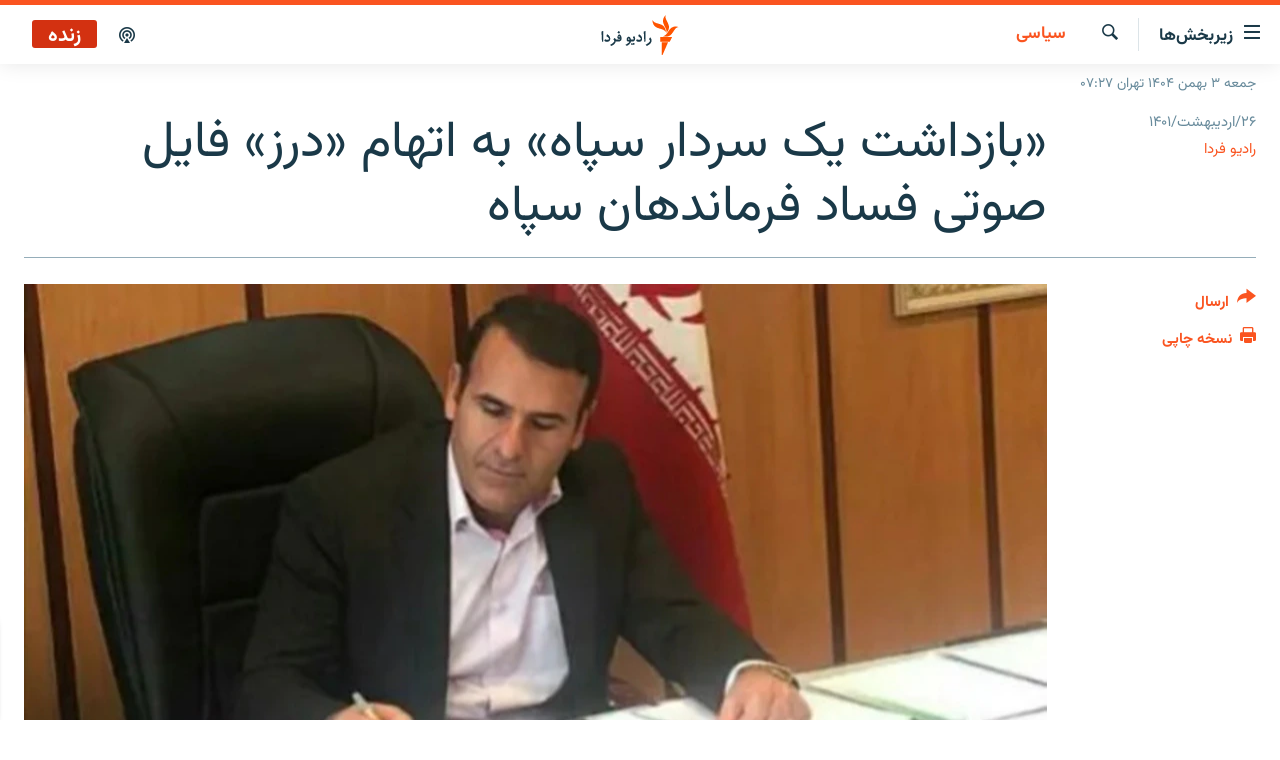

--- FILE ---
content_type: text/html; charset=utf-8
request_url: https://www.radiofarda.com/a/mohammad-ghaemi-arrest-audio-file-revolutionary-guards-corruption/31853022.html
body_size: 14751
content:

<!DOCTYPE html>
<html lang="fa" dir="rtl" class="no-js">
<head>
<link href="/Content/responsive/RFE/fa-IR/RFE-fa-IR.css?&amp;av=0.0.0.0&amp;cb=370" rel="stylesheet"/>
<script src="https://tags.radiofarda.com/rferl-pangea/prod/utag.sync.js"></script>
<link rel="manifest" href="/manifest.json">
<script type="text/javascript">
//a general 'js' detection, must be on top level in <head>, due to CSS performance
document.documentElement.className = "js";
var cacheBuster = "370";
var appBaseUrl = "/";
var imgEnhancerBreakpoints = [0, 144, 256, 408, 650, 1023, 1597];
var isLoggingEnabled = false;
var isPreviewPage = false;
var isLivePreviewPage = false;
if (!isPreviewPage) {
window.RFE = window.RFE || {};
window.RFE.cacheEnabledByParam = window.location.href.indexOf('nocache=1') === -1;
const url = new URL(window.location.href);
const params = new URLSearchParams(url.search);
// Remove the 'nocache' parameter
params.delete('nocache');
// Update the URL without the 'nocache' parameter
url.search = params.toString();
window.history.replaceState(null, '', url.toString());
} else {
window.addEventListener('load', function() {
const links = window.document.links;
for (let i = 0; i < links.length; i++) {
links[i].href = '#';
links[i].target = '_self';
}
})
}
var pwaEnabled = false;
var swCacheDisabled;
</script>
<meta charset="utf-8" />
<title>&#171;بازداشت یک سردار سپاه&#187; به اتهام &#171;درز&#187; فایل صوتی فساد فرماندهان سپاه </title>
<meta name="description" content="برخی رسانه‌ها گزارش داده‌اند که محمد قائمی عمدتا به‌دلیل درز فایل صوتی فساد فرماندهان سپاه که رادیو فردا نخستین بار آن را منتشر کرد، بازداشت شده است." />
<meta name="keywords" content="سیاسی, بایگانی, گزارش‌های خبری" />
<meta name="viewport" content="width=device-width, initial-scale=1.0" />
<meta http-equiv="X-UA-Compatible" content="IE=edge" />
<meta name="robots" content="max-image-preview:large"><meta property="fb:pages" content="83359068840" />
<link href="https://www.radiofarda.com/a/mohammad-ghaemi-arrest-audio-file-revolutionary-guards-corruption/31853022.html" rel="canonical" />
<meta name="apple-mobile-web-app-title" content="رادیو فردا" />
<meta name="apple-mobile-web-app-status-bar-style" content="black" />
<meta name="apple-itunes-app" content="app-id=483099983, app-argument=//31853022.rtl" />
<meta content="«بازداشت یک سردار سپاه» به اتهام «درز» فایل صوتی فساد فرماندهان سپاه " property="og:title" />
<meta content="برخی رسانه‌ها گزارش داده‌اند که محمد قائمی عمدتا به‌دلیل درز فایل صوتی فساد فرماندهان سپاه که رادیو فردا نخستین بار آن را منتشر کرد، بازداشت شده است." property="og:description" />
<meta content="article" property="og:type" />
<meta content="https://www.radiofarda.com/a/mohammad-ghaemi-arrest-audio-file-revolutionary-guards-corruption/31853022.html" property="og:url" />
<meta content="رادیو فردا" property="og:site_name" />
<meta content="https://www.facebook.com/radio.farda" property="article:publisher" />
<meta content="https://gdb.rferl.org/85386e8a-9c4c-4538-b9b5-858c0a52eee4.jpg" property="og:image" />
<meta content="697492737064603" property="fb:app_id" />
<meta content="رادیو فردا" name="Author" />
<meta content="summary_large_image" name="twitter:card" />
<meta content="@RadioFarda_" name="twitter:site" />
<meta content="https://gdb.rferl.org/85386e8a-9c4c-4538-b9b5-858c0a52eee4.jpg" name="twitter:image" />
<meta content="«بازداشت یک سردار سپاه» به اتهام «درز» فایل صوتی فساد فرماندهان سپاه " name="twitter:title" />
<meta content="برخی رسانه‌ها گزارش داده‌اند که محمد قائمی عمدتا به‌دلیل درز فایل صوتی فساد فرماندهان سپاه که رادیو فردا نخستین بار آن را منتشر کرد، بازداشت شده است." name="twitter:description" />
<link rel="amphtml" href="https://www.radiofarda.com/amp/mohammad-ghaemi-arrest-audio-file-revolutionary-guards-corruption/31853022.html" />
<script type="application/ld+json">{"articleSection":"سیاسی","isAccessibleForFree":true,"headline":"«بازداشت یک سردار سپاه» به اتهام «درز» فایل صوتی فساد فرماندهان سپاه ","inLanguage":"fa-IR","keywords":"سیاسی, بایگانی, گزارش‌های خبری","author":{"@type":"Person","url":"https://www.radiofarda.com/author/رادیو-فردا/-u-vqq","description":"","image":{"@type":"ImageObject","url":"https://gdb.rferl.org/01000000-0a00-0242-88ae-08dc16a2f407.png"},"name":"رادیو فردا"},"datePublished":"2022-05-16 14:22:40Z","dateModified":"2022-05-17 08:37:04Z","publisher":{"logo":{"width":512,"height":220,"@type":"ImageObject","url":"https://www.radiofarda.com/Content/responsive/RFE/fa-IR/img/logo.png"},"@type":"NewsMediaOrganization","url":"https://www.radiofarda.com","sameAs":["https://www.facebook.com/radio.farda","https://telegram.me/radiofarda","https://twitter.com/radiofarda_","https://www.youtube.com/user/TheRadiofarda","https://soundcloud.com/radio-farda","https://instagram.com/radiofarda/","https://www.threads.net/@radiofarda"],"name":"رادیو فردا","alternateName":""},"@context":"https://schema.org","@type":"NewsArticle","mainEntityOfPage":"https://www.radiofarda.com/a/mohammad-ghaemi-arrest-audio-file-revolutionary-guards-corruption/31853022.html","url":"https://www.radiofarda.com/a/mohammad-ghaemi-arrest-audio-file-revolutionary-guards-corruption/31853022.html","description":"برخی رسانه‌ها گزارش داده‌اند که محمد قائمی عمدتا به‌دلیل درز فایل صوتی فساد فرماندهان سپاه که رادیو فردا نخستین بار آن را منتشر کرد، بازداشت شده است.","image":{"width":1080,"height":608,"@type":"ImageObject","url":"https://gdb.rferl.org/85386e8a-9c4c-4538-b9b5-858c0a52eee4_w1080_h608.jpg"},"name":"«بازداشت یک سردار سپاه» به اتهام «درز» فایل صوتی فساد فرماندهان سپاه "}</script>
<script src="/Scripts/responsive/infographics.b?v=dVbZ-Cza7s4UoO3BqYSZdbxQZVF4BOLP5EfYDs4kqEo1&amp;av=0.0.0.0&amp;cb=370"></script>
<script src="/Scripts/responsive/loader.b?v=Q26XNwrL6vJYKjqFQRDnx01Lk2pi1mRsuLEaVKMsvpA1&amp;av=0.0.0.0&amp;cb=370"></script>
<link rel="icon" type="image/svg+xml" href="/Content/responsive/RFE/img/webApp/favicon.svg" />
<link rel="alternate icon" href="/Content/responsive/RFE/img/webApp/favicon.ico" />
<link rel="mask-icon" color="#ea6903" href="/Content/responsive/RFE/img/webApp/favicon_safari.svg" />
<link rel="apple-touch-icon" sizes="152x152" href="/Content/responsive/RFE/img/webApp/ico-152x152.png" />
<link rel="apple-touch-icon" sizes="144x144" href="/Content/responsive/RFE/img/webApp/ico-144x144.png" />
<link rel="apple-touch-icon" sizes="114x114" href="/Content/responsive/RFE/img/webApp/ico-114x114.png" />
<link rel="apple-touch-icon" sizes="72x72" href="/Content/responsive/RFE/img/webApp/ico-72x72.png" />
<link rel="apple-touch-icon-precomposed" href="/Content/responsive/RFE/img/webApp/ico-57x57.png" />
<link rel="icon" sizes="192x192" href="/Content/responsive/RFE/img/webApp/ico-192x192.png" />
<link rel="icon" sizes="128x128" href="/Content/responsive/RFE/img/webApp/ico-128x128.png" />
<meta name="msapplication-TileColor" content="#ffffff" />
<meta name="msapplication-TileImage" content="/Content/responsive/RFE/img/webApp/ico-144x144.png" />
<link rel="preload" href="/Content/responsive/fonts/Vazirmatn-Regular.woff2" type="font/woff2" as="font" crossorigin="anonymous" />
<link rel="alternate" type="application/rss+xml" title="RFE/RL - Top Stories [RSS]" href="/api/" />
<link rel="sitemap" type="application/rss+xml" href="/sitemap.xml" />
</head>
<body class=" nav-no-loaded cc_theme pg-article print-lay-article js-category-to-nav nojs-images date-time-enabled">
<script type="text/javascript" >
var analyticsData = {url:"https://www.radiofarda.com/a/mohammad-ghaemi-arrest-audio-file-revolutionary-guards-corruption/31853022.html",property_id:"415",article_uid:"31853022",page_title:"«بازداشت یک سردار سپاه» به اتهام «درز» فایل صوتی فساد فرماندهان سپاه ",page_type:"article",content_type:"article",subcontent_type:"article",last_modified:"2022-05-17 08:37:04Z",pub_datetime:"2022-05-16 14:22:40Z",pub_year:"2022",pub_month:"05",pub_day:"16",pub_hour:"14",pub_weekday:"Monday",section:"سیاسی",english_section:"iran_politics",byline:"رادیو فردا",categories:"iran_politics,daily_archive,top-news",domain:"www.radiofarda.com",language:"Persian",language_service:"Radio Farda Arabic",platform:"web",copied:"no",copied_article:"",copied_title:"",runs_js:"Yes",cms_release:"8.44.0.0.370",enviro_type:"prod",slug:"mohammad-ghaemi-arrest-audio-file-revolutionary-guards-corruption",entity:"RFE",short_language_service:"FAR",platform_short:"W",page_name:"«بازداشت یک سردار سپاه» به اتهام «درز» فایل صوتی فساد فرماندهان سپاه "};
</script>
<noscript><iframe src="https://www.googletagmanager.com/ns.html?id=GTM-WXZBPZ" height="0" width="0" style="display:none;visibility:hidden"></iframe></noscript><script type="text/javascript" data-cookiecategory="analytics">
var gtmEventObject = Object.assign({}, analyticsData, {event: 'page_meta_ready'});window.dataLayer = window.dataLayer || [];window.dataLayer.push(gtmEventObject);
if (top.location === self.location) { //if not inside of an IFrame
var renderGtm = "true";
if (renderGtm === "true") {
(function(w,d,s,l,i){w[l]=w[l]||[];w[l].push({'gtm.start':new Date().getTime(),event:'gtm.js'});var f=d.getElementsByTagName(s)[0],j=d.createElement(s),dl=l!='dataLayer'?'&l='+l:'';j.async=true;j.src='//www.googletagmanager.com/gtm.js?id='+i+dl;f.parentNode.insertBefore(j,f);})(window,document,'script','dataLayer','GTM-WXZBPZ');
}
}
</script>
<!--Analytics tag js version start-->
<script type="text/javascript" data-cookiecategory="analytics">
var utag_data = Object.assign({}, analyticsData, {});
if(typeof(TealiumTagFrom)==='function' && typeof(TealiumTagSearchKeyword)==='function') {
var utag_from=TealiumTagFrom();var utag_searchKeyword=TealiumTagSearchKeyword();
if(utag_searchKeyword!=null && utag_searchKeyword!=='' && utag_data["search_keyword"]==null) utag_data["search_keyword"]=utag_searchKeyword;if(utag_from!=null && utag_from!=='') utag_data["from"]=TealiumTagFrom();}
if(window.top!== window.self&&utag_data.page_type==="snippet"){utag_data.page_type = 'iframe';}
try{if(window.top!==window.self&&window.self.location.hostname===window.top.location.hostname){utag_data.platform = 'self-embed';utag_data.platform_short = 'se';}}catch(e){if(window.top!==window.self&&window.self.location.search.includes("platformType=self-embed")){utag_data.platform = 'cross-promo';utag_data.platform_short = 'cp';}}
(function(a,b,c,d){ a="https://tags.radiofarda.com/rferl-pangea/prod/utag.js"; b=document;c="script";d=b.createElement(c);d.src=a;d.type="text/java"+c;d.async=true; a=b.getElementsByTagName(c)[0];a.parentNode.insertBefore(d,a); })();
</script>
<!--Analytics tag js version end-->
<!-- Analytics tag management NoScript -->
<noscript>
<img style="position: absolute; border: none;" src="https://ssc.radiofarda.com/b/ss/bbgprod,bbgentityrferl/1/G.4--NS/368242823?pageName=rfe%3afar%3aw%3aarticle%3a%c2%ab%d8%a8%d8%a7%d8%b2%d8%af%d8%a7%d8%b4%d8%aa%20%db%8c%da%a9%20%d8%b3%d8%b1%d8%af%d8%a7%d8%b1%20%d8%b3%d9%be%d8%a7%d9%87%c2%bb%20%d8%a8%d9%87%20%d8%a7%d8%aa%d9%87%d8%a7%d9%85%20%c2%ab%d8%af%d8%b1%d8%b2%c2%bb%20%d9%81%d8%a7%db%8c%d9%84%20%d8%b5%d9%88%d8%aa%db%8c%20%d9%81%d8%b3%d8%a7%d8%af%20%d9%81%d8%b1%d9%85%d8%a7%d9%86%d8%af%d9%87%d8%a7%d9%86%20%d8%b3%d9%be%d8%a7%d9%87%20&amp;c6=%c2%ab%d8%a8%d8%a7%d8%b2%d8%af%d8%a7%d8%b4%d8%aa%20%db%8c%da%a9%20%d8%b3%d8%b1%d8%af%d8%a7%d8%b1%20%d8%b3%d9%be%d8%a7%d9%87%c2%bb%20%d8%a8%d9%87%20%d8%a7%d8%aa%d9%87%d8%a7%d9%85%20%c2%ab%d8%af%d8%b1%d8%b2%c2%bb%20%d9%81%d8%a7%db%8c%d9%84%20%d8%b5%d9%88%d8%aa%db%8c%20%d9%81%d8%b3%d8%a7%d8%af%20%d9%81%d8%b1%d9%85%d8%a7%d9%86%d8%af%d9%87%d8%a7%d9%86%20%d8%b3%d9%be%d8%a7%d9%87%20&amp;v36=8.44.0.0.370&amp;v6=D=c6&amp;g=https%3a%2f%2fwww.radiofarda.com%2fa%2fmohammad-ghaemi-arrest-audio-file-revolutionary-guards-corruption%2f31853022.html&amp;c1=D=g&amp;v1=D=g&amp;events=event1,event52&amp;c16=radio%20farda%20arabic&amp;v16=D=c16&amp;c5=iran_politics&amp;v5=D=c5&amp;ch=%d8%b3%db%8c%d8%a7%d8%b3%db%8c&amp;c15=persian&amp;v15=D=c15&amp;c4=article&amp;v4=D=c4&amp;c14=31853022&amp;v14=D=c14&amp;v20=no&amp;c17=web&amp;v17=D=c17&amp;mcorgid=518abc7455e462b97f000101%40adobeorg&amp;server=www.radiofarda.com&amp;pageType=D=c4&amp;ns=bbg&amp;v29=D=server&amp;v25=rfe&amp;v30=415&amp;v105=D=User-Agent " alt="analytics" width="1" height="1" /></noscript>
<!-- End of Analytics tag management NoScript -->
<!--*** Accessibility links - For ScreenReaders only ***-->
<section>
<div class="sr-only">
<h2>لینک‌های قابلیت دسترسی</h2>
<ul>
<li><a href="#content" data-disable-smooth-scroll="1">بازگشت</a></li>
<li><a href="#navigation" data-disable-smooth-scroll="1">بازگشت به منوی اصلی</a></li>
<li><a href="#txtHeaderSearch" data-disable-smooth-scroll="1">رفتن به صفحه جستجو</a></li>
</ul>
</div>
</section>
<div dir="rtl">
<div id="page">
<aside>
<div class="c-lightbox overlay-modal">
<div class="c-lightbox__intro">
<h2 class="c-lightbox__intro-title"></h2>
<button class="btn btn--rounded c-lightbox__btn c-lightbox__intro-next" title="بعدی">
<span class="ico ico--rounded ico-chevron-forward"></span>
<span class="sr-only">بعدی</span>
</button>
</div>
<div class="c-lightbox__nav">
<button class="btn btn--rounded c-lightbox__btn c-lightbox__btn--close" title="ببندید">
<span class="ico ico--rounded ico-close"></span>
<span class="sr-only">ببندید</span>
</button>
<button class="btn btn--rounded c-lightbox__btn c-lightbox__btn--prev" title="قبلی">
<span class="ico ico--rounded ico-chevron-backward"></span>
<span class="sr-only">قبلی</span>
</button>
<button class="btn btn--rounded c-lightbox__btn c-lightbox__btn--next" title="بعدی">
<span class="ico ico--rounded ico-chevron-forward"></span>
<span class="sr-only">بعدی</span>
</button>
</div>
<div class="c-lightbox__content-wrap">
<figure class="c-lightbox__content">
<span class="c-spinner c-spinner--lightbox">
<img src="/Content/responsive/img/player-spinner.png"
alt="please wait"
title="please wait" />
</span>
<div class="c-lightbox__img">
<div class="thumb">
<img src="" alt="" />
</div>
</div>
<figcaption>
<div class="c-lightbox__info c-lightbox__info--foot">
<span class="c-lightbox__counter"></span>
<span class="caption c-lightbox__caption"></span>
</div>
</figcaption>
</figure>
</div>
<div class="hidden">
<div class="content-advisory__box content-advisory__box--lightbox">
<span class="content-advisory__box-text">این تصویر حاوی محتوای حساسی است که ممکن است برای برخی افراد آزاردهنده باشد.</span>
<button class="btn btn--transparent content-advisory__box-btn m-t-md" value="text" type="button">
<span class="btn__text">
برای نمایش کلیک کنید
</span>
</button>
</div>
</div>
</div>
<div class="print-dialogue">
<div class="container">
<h3 class="print-dialogue__title section-head">تنظیمات نسخه چاپی</h3>
<div class="print-dialogue__opts">
<ul class="print-dialogue__opt-group">
<li class="form__group form__group--checkbox">
<input class="form__check " id="checkboxImages" name="checkboxImages" type="checkbox" checked="checked" />
<label for="checkboxImages" class="form__label m-t-md">تصاویر</label>
</li>
<li class="form__group form__group--checkbox">
<input class="form__check " id="checkboxMultimedia" name="checkboxMultimedia" type="checkbox" checked="checked" />
<label for="checkboxMultimedia" class="form__label m-t-md">محتوای چند رسانه‌ای</label>
</li>
</ul>
<ul class="print-dialogue__opt-group">
<li class="form__group form__group--checkbox">
<input class="form__check " id="checkboxEmbedded" name="checkboxEmbedded" type="checkbox" checked="checked" />
<label for="checkboxEmbedded" class="form__label m-t-md">محتوای جاگذاری شده</label>
</li>
<li class="form__group form__group--checkbox">
<input class="form__check " id="checkboxComments" name="checkboxComments" type="checkbox" />
<label for="checkboxComments" class="form__label m-t-md">نظرات کاربران</label>
</li>
</ul>
</div>
<div class="print-dialogue__buttons">
<button class="btn btn--secondary close-button" type="button" title="لغو ">
<span class="btn__text ">لغو </span>
</button>
<button class="btn btn-cust-print m-l-sm" type="button" title="نسخه چاپی">
<span class="btn__text ">نسخه چاپی</span>
</button>
</div>
</div>
</div>
<div class="ctc-message pos-fix">
<div class="ctc-message__inner">لینک در حافظه موقت دستگاه ذخیره شده است</div>
</div>
</aside>
<div class="hdr-20 hdr-20--big">
<div class="hdr-20__inner">
<div class="hdr-20__max pos-rel">
<div class="hdr-20__side hdr-20__side--primary d-flex">
<label data-for="main-menu-ctrl" data-switcher-trigger="true" data-switch-target="main-menu-ctrl" class="burger hdr-trigger pos-rel trans-trigger" data-trans-evt="click" data-trans-id="menu">
<span class="ico ico-close hdr-trigger__ico hdr-trigger__ico--close burger__ico burger__ico--close"></span>
<span class="ico ico-menu hdr-trigger__ico hdr-trigger__ico--open burger__ico burger__ico--open"></span>
<span class="burger__label">زیربخش‌ها</span>
</label>
<div class="menu-pnl pos-fix trans-target" data-switch-target="main-menu-ctrl" data-trans-id="menu">
<div class="menu-pnl__inner">
<nav class="main-nav menu-pnl__item menu-pnl__item--first">
<ul class="main-nav__list accordeon" data-analytics-tales="false" data-promo-name="link" data-location-name="nav,secnav">
<li class="main-nav__item">
<a class="main-nav__item-name main-nav__item-name--link" href="/p/2831.html" title="صفحه اصلی" data-item-name="homepage" >صفحه اصلی</a>
</li>
<li class="main-nav__item">
<a class="main-nav__item-name main-nav__item-name--link" href="/iran" title="ایران" data-item-name="iran-news" >ایران</a>
</li>
<li class="main-nav__item">
<a class="main-nav__item-name main-nav__item-name--link" href="/world" title="جهان" data-item-name="world" >جهان</a>
</li>
<li class="main-nav__item accordeon__item" data-switch-target="menu-item-2999">
<label class="main-nav__item-name main-nav__item-name--label accordeon__control-label" data-switcher-trigger="true" data-for="menu-item-2999">
رادیو
<span class="ico ico-chevron-down main-nav__chev"></span>
</label>
<div class="main-nav__sub-list">
<a class="main-nav__item-name main-nav__item-name--link main-nav__item-name--sub" href="/schedule/radio.html#live-now" title="انتخاب کنید و بشنوید" >انتخاب کنید و بشنوید</a>
<a class="main-nav__item-name main-nav__item-name--link main-nav__item-name--sub" href="/radio-programs" title="برنامه‌های رادیویی" data-item-name="radio_programs" >برنامه‌های رادیویی</a>
<a class="main-nav__item-name main-nav__item-name--link main-nav__item-name--sub" href="/radio/digitalaudio" title="فرکانس‌ها" >فرکانس‌ها</a>
</div>
</li>
<li class="main-nav__item">
<a class="main-nav__item-name main-nav__item-name--link" href="/farda-podcasts" title="پادکست" data-item-name="podcasts" >پادکست</a>
</li>
<li class="main-nav__item accordeon__item" data-switch-target="menu-item-670">
<label class="main-nav__item-name main-nav__item-name--label accordeon__control-label" data-switcher-trigger="true" data-for="menu-item-670">
چندرسانه‌ای
<span class="ico ico-chevron-down main-nav__chev"></span>
</label>
<div class="main-nav__sub-list">
<a class="main-nav__item-name main-nav__item-name--link main-nav__item-name--sub" href="/photogalleries" title="گزارش‌های تصویری" data-item-name="photogallery" >گزارش‌های تصویری</a>
<a class="main-nav__item-name main-nav__item-name--link main-nav__item-name--sub" href="/video-reports" title="گزارش‌های ویدئویی" data-item-name="multimedia_video" >گزارش‌های ویدئویی</a>
</div>
</li>
<li class="main-nav__item">
<a class="main-nav__item-name main-nav__item-name--link" href="/tell-me" title="زنان فردا" data-item-name="Tell me" >زنان فردا</a>
</li>
</ul>
</nav>
<div class="menu-pnl__item">
<a href="https://en.radiofarda.com" class="menu-pnl__item-link" alt="English">English</a>
</div>
<div class="menu-pnl__item menu-pnl__item--social">
<h5 class="menu-pnl__sub-head">به ما بپیوندید</h5>
<a href="https://www.facebook.com/radio.farda" title="در فیس‌بوک به ما بپیوندید" data-analytics-text="follow_on_facebook" class="btn btn--rounded btn--social-inverted menu-pnl__btn js-social-btn btn-facebook" target="_blank" rel="noopener">
<span class="ico ico-facebook-alt ico--rounded"></span>
</a>
<a href="https://telegram.me/radiofarda" title="در تلگرام به ما بپیوندید" data-analytics-text="follow_on_telegram" class="btn btn--rounded btn--social-inverted menu-pnl__btn js-social-btn btn-telegram" target="_blank" rel="noopener">
<span class="ico ico-telegram ico--rounded"></span>
</a>
<a href="https://twitter.com/radiofarda_" title="در ایکس به ما بپیوندید" data-analytics-text="follow_on_twitter" class="btn btn--rounded btn--social-inverted menu-pnl__btn js-social-btn btn-twitter" target="_blank" rel="noopener">
<span class="ico ico-twitter ico--rounded"></span>
</a>
<a href="https://www.youtube.com/user/TheRadiofarda" title="در یوتیوب ما را دنبال کنید" data-analytics-text="follow_on_youtube" class="btn btn--rounded btn--social-inverted menu-pnl__btn js-social-btn btn-youtube" target="_blank" rel="noopener">
<span class="ico ico-youtube ico--rounded"></span>
</a>
<a href="https://soundcloud.com/radio-farda" title="در ساوندکلاود دنبال کنید" data-analytics-text="follow_on_soundcloud" class="btn btn--rounded btn--social-inverted menu-pnl__btn js-social-btn btn-soundcloud" target="_blank" rel="noopener">
<span class="ico ico-soundcloud ico--rounded"></span>
</a>
<a href="https://instagram.com/radiofarda/" title="در اینستاگرام دنبال کنید" data-analytics-text="follow_on_instagram" class="btn btn--rounded btn--social-inverted menu-pnl__btn js-social-btn btn-instagram" target="_blank" rel="noopener">
<span class="ico ico-instagram ico--rounded"></span>
</a>
<a href="https://www.threads.net/@radiofarda" title="در تردز به ما بپیوندید" data-analytics-text="follow_on_threads" class="btn btn--rounded btn--social-inverted menu-pnl__btn js-social-btn btn-threads" target="_blank" rel="noopener">
<span class="ico ico-threads ico--rounded"></span>
</a>
</div>
<div class="menu-pnl__item">
<a href="/navigation/allsites" class="menu-pnl__item-link">
<span class="ico ico-languages "></span>
زبان‌های دیگر
</a>
</div>
</div>
</div>
<label data-for="top-search-ctrl" data-switcher-trigger="true" data-switch-target="top-search-ctrl" class="top-srch-trigger hdr-trigger">
<span class="ico ico-close hdr-trigger__ico hdr-trigger__ico--close top-srch-trigger__ico top-srch-trigger__ico--close"></span>
<span class="ico ico-search hdr-trigger__ico hdr-trigger__ico--open top-srch-trigger__ico top-srch-trigger__ico--open"></span>
</label>
<div class="srch-top srch-top--in-header" data-switch-target="top-search-ctrl">
<div class="container">
<form action="/s" class="srch-top__form srch-top__form--in-header" id="form-topSearchHeader" method="get" role="search"><label for="txtHeaderSearch" class="sr-only">جستجو</label>
<input type="text" id="txtHeaderSearch" name="k" placeholder=" جستجو ..." accesskey="s" value="" class="srch-top__input analyticstag-event" onkeydown="if (event.keyCode === 13) { FireAnalyticsTagEventOnSearch('search', $dom.get('#txtHeaderSearch')[0].value) }" />
<button title="جستجو" type="submit" class="btn btn--top-srch analyticstag-event" onclick="FireAnalyticsTagEventOnSearch('search', $dom.get('#txtHeaderSearch')[0].value) ">
<span class="ico ico-search"></span>
</button></form>
</div>
</div>
<a href="/" class="main-logo-link">
<img src="/Content/responsive/RFE/fa-IR/img/logo-compact.svg" class="main-logo main-logo--comp" alt="site logo">
<img src="/Content/responsive/RFE/fa-IR/img/logo.svg" class="main-logo main-logo--big" alt="site logo">
</a>
</div>
<div class="hdr-20__side hdr-20__side--secondary d-flex">
<a href="/p/3021.html" title="پادکست" class="hdr-20__secondary-item" data-item-name="podcast">
<span class="ico ico-podcast hdr-20__secondary-icon"></span>
</a>
<a href="/s" title="جستجو" class="hdr-20__secondary-item hdr-20__secondary-item--search" data-item-name="search">
<span class="ico ico-search hdr-20__secondary-icon hdr-20__secondary-icon--search"></span>
</a>
<div class="hdr-20__secondary-item live-b-drop">
<div class="live-b-drop__off">
<a href="/live" class="live-b-drop__link" title="زنده" data-item-name="live">
<span class="badge badge--live-btn badge--live">
زنده
</span>
</a>
</div>
<div class="live-b-drop__on hidden">
<label data-for="live-ctrl" data-switcher-trigger="true" data-switch-target="live-ctrl" class="live-b-drop__label pos-rel">
<span class="badge badge--live badge--live-btn">
زنده
</span>
<span class="ico ico-close live-b-drop__label-ico live-b-drop__label-ico--close"></span>
</label>
<div class="live-b-drop__panel" id="targetLivePanelDiv" data-switch-target="live-ctrl"></div>
</div>
</div>
<div class="srch-bottom">
<form action="/s" class="srch-bottom__form d-flex" id="form-bottomSearch" method="get" role="search"><label for="txtSearch" class="sr-only">جستجو</label>
<input type="search" id="txtSearch" name="k" placeholder=" جستجو ..." accesskey="s" value="" class="srch-bottom__input analyticstag-event" onkeydown="if (event.keyCode === 13) { FireAnalyticsTagEventOnSearch('search', $dom.get('#txtSearch')[0].value) }" />
<button title="جستجو" type="submit" class="btn btn--bottom-srch analyticstag-event" onclick="FireAnalyticsTagEventOnSearch('search', $dom.get('#txtSearch')[0].value) ">
<span class="ico ico-search"></span>
</button></form>
</div>
</div>
<img src="/Content/responsive/RFE/fa-IR/img/logo-print.gif" class="logo-print" alt="site logo">
<img src="/Content/responsive/RFE/fa-IR/img/logo-print_color.png" class="logo-print logo-print--color" alt="site logo">
</div>
</div>
</div>
<script>
if (document.body.className.indexOf('pg-home') > -1) {
var nav2In = document.querySelector('.hdr-20__inner');
var nav2Sec = document.querySelector('.hdr-20__side--secondary');
var secStyle = window.getComputedStyle(nav2Sec);
if (nav2In && window.pageYOffset < 150 && secStyle['position'] !== 'fixed') {
nav2In.classList.add('hdr-20__inner--big')
}
}
</script>
<div class="c-hlights c-hlights--breaking c-hlights--no-item" data-hlight-display="mobile,desktop">
<div class="c-hlights__wrap container p-0">
<div class="c-hlights__nav">
<a role="button" href="#" title="قبلی">
<span class="ico ico-chevron-backward m-0"></span>
<span class="sr-only">قبلی</span>
</a>
<a role="button" href="#" title="بعدی">
<span class="ico ico-chevron-forward m-0"></span>
<span class="sr-only">بعدی</span>
</a>
</div>
<span class="c-hlights__label">
<span class="">خبر فوری</span>
<span class="switcher-trigger">
<label data-for="more-less-1" data-switcher-trigger="true" class="switcher-trigger__label switcher-trigger__label--more p-b-0" title="بیشتر بخوانید">
<span class="ico ico-chevron-down"></span>
</label>
<label data-for="more-less-1" data-switcher-trigger="true" class="switcher-trigger__label switcher-trigger__label--less p-b-0" title="بازگشت">
<span class="ico ico-chevron-up"></span>
</label>
</span>
</span>
<ul class="c-hlights__items switcher-target" data-switch-target="more-less-1">
</ul>
</div>
</div> <div class="date-time-area ">
<div class="container">
<span class="date-time">
جمعه ۳ بهمن ۱۴۰۴ تهران ۰۷:۲۷
</span>
</div>
</div>
<div id="content">
<main class="container">
<div class="hdr-container">
<div class="row">
<div class="col-category col-xs-12 col-md-2 pull-left"> <div class="category js-category">
<a class="" href="/Iran-politics">سیاسی</a> </div>
</div><div class="col-title col-xs-12 col-md-10 pull-right"> <h1 class="title pg-title">
&#171;بازداشت یک سردار سپاه&#187; به اتهام &#171;درز&#187; فایل صوتی فساد فرماندهان سپاه
</h1>
</div><div class="col-publishing-details col-xs-12 col-sm-12 col-md-2 pull-left"> <div class="publishing-details ">
<div class="published">
<span class="date" >
<time pubdate="pubdate" datetime="2022-05-16T17:52:40+03:30">
۲۶/اردیبهشت/۱۴۰۱
</time>
</span>
</div>
<div class="links">
<ul class="links__list links__list--column">
<li class="links__item">
<a class="links__item-link" href="/author/رادیو-فردا/-u-vqq" title="رادیو فردا">رادیو فردا</a>
</li>
</ul>
</div>
</div>
</div><div class="col-lg-12 separator"> <div class="separator">
<hr class="title-line" />
</div>
</div><div class="col-multimedia col-xs-12 col-md-10 pull-right"> <div class="cover-media">
<figure class="media-image js-media-expand">
<div class="img-wrap">
<div class="thumb thumb16_9">
<img src="https://gdb.rferl.org/072c0000-0aff-0242-e9cb-08da37414a6a_w250_r1_s.jpg" alt="تصویر محمد قائمی، مدیر سابق هیات تصفیه هولدینگ یاس" />
</div>
</div>
<figcaption>
<span class="caption">تصویر محمد قائمی، مدیر سابق هیات تصفیه هولدینگ یاس</span>
</figcaption>
</figure>
</div>
</div><div class="col-xs-12 col-md-2 pull-left article-share pos-rel"> <div class="share--box">
<div class="sticky-share-container" style="display:none">
<div class="container">
<a href="https://www.radiofarda.com" id="logo-sticky-share">&nbsp;</a>
<div class="pg-title pg-title--sticky-share">
&#171;بازداشت یک سردار سپاه&#187; به اتهام &#171;درز&#187; فایل صوتی فساد فرماندهان سپاه
</div>
<div class="sticked-nav-actions">
<!--This part is for sticky navigation display-->
<p class="buttons link-content-sharing p-0 ">
<button class="btn btn--link btn-content-sharing p-t-0 " id="btnContentSharing" value="text" role="Button" type="" title="گزینه‌های بیشتر برای ارسال">
<span class="ico ico-share ico--l"></span>
<span class="btn__text ">
ارسال
</span>
</button>
</p>
<aside class="content-sharing js-content-sharing js-content-sharing--apply-sticky content-sharing--sticky"
role="complementary"
data-share-url="https://www.radiofarda.com/a/mohammad-ghaemi-arrest-audio-file-revolutionary-guards-corruption/31853022.html" data-share-title="&#171;بازداشت یک سردار سپاه&#187; به اتهام &#171;درز&#187; فایل صوتی فساد فرماندهان سپاه " data-share-text="برخی رسانه‌ها گزارش داده‌اند که محمد قائمی عمدتا به‌دلیل درز فایل صوتی فساد فرماندهان سپاه که رادیو فردا نخستین بار آن را منتشر کرد، بازداشت شده است.">
<div class="content-sharing__popover">
<h6 class="content-sharing__title">ارسال</h6>
<button href="#close" id="btnCloseSharing" class="btn btn--text-like content-sharing__close-btn">
<span class="ico ico-close ico--l"></span>
</button>
<ul class="content-sharing__list">
<li class="content-sharing__item">
<div class="ctc ">
<input type="text" class="ctc__input" readonly="readonly">
<a href="" js-href="https://www.radiofarda.com/a/mohammad-ghaemi-arrest-audio-file-revolutionary-guards-corruption/31853022.html" class="content-sharing__link ctc__button">
<span class="ico ico-copy-link ico--rounded ico--s"></span>
<span class="content-sharing__link-text">دریافت لینک</span>
</a>
</div>
</li>
<li class="content-sharing__item">
<a href="https://facebook.com/sharer.php?u=https%3a%2f%2fwww.radiofarda.com%2fa%2fmohammad-ghaemi-arrest-audio-file-revolutionary-guards-corruption%2f31853022.html"
data-analytics-text="share_on_facebook"
title="Facebook" target="_blank"
class="content-sharing__link js-social-btn">
<span class="ico ico-facebook ico--rounded ico--s"></span>
<span class="content-sharing__link-text">Facebook</span>
</a>
</li>
<li class="content-sharing__item">
<a href="https://telegram.me/share/url?url=https%3a%2f%2fwww.radiofarda.com%2fa%2fmohammad-ghaemi-arrest-audio-file-revolutionary-guards-corruption%2f31853022.html"
data-analytics-text="share_on_telegram"
title="Telegram" target="_blank"
class="content-sharing__link js-social-btn">
<span class="ico ico-telegram ico--rounded ico--s"></span>
<span class="content-sharing__link-text">Telegram</span>
</a>
</li>
<li class="content-sharing__item">
<a href="https://twitter.com/share?url=https%3a%2f%2fwww.radiofarda.com%2fa%2fmohammad-ghaemi-arrest-audio-file-revolutionary-guards-corruption%2f31853022.html&amp;text=%c2%ab%d8%a8%d8%a7%d8%b2%d8%af%d8%a7%d8%b4%d8%aa+%db%8c%da%a9+%d8%b3%d8%b1%d8%af%d8%a7%d8%b1+%d8%b3%d9%be%d8%a7%d9%87%c2%bb+%d8%a8%d9%87+%d8%a7%d8%aa%d9%87%d8%a7%d9%85+%c2%ab%d8%af%d8%b1%d8%b2%c2%bb+%d9%81%d8%a7%db%8c%d9%84+%d8%b5%d9%88%d8%aa%db%8c+%d9%81%d8%b3%d8%a7%d8%af+%d9%81%d8%b1%d9%85%d8%a7%d9%86%d8%af%d9%87%d8%a7%d9%86+%d8%b3%d9%be%d8%a7%d9%87+"
data-analytics-text="share_on_twitter"
title="X (Twitter)" target="_blank"
class="content-sharing__link js-social-btn">
<span class="ico ico-twitter ico--rounded ico--s"></span>
<span class="content-sharing__link-text">X (Twitter)</span>
</a>
</li>
<li class="content-sharing__item">
<a href="https://www.balatarin.com/links/submit?phase=2&amp;url=https%3a%2f%2fwww.radiofarda.com%2fa%2fmohammad-ghaemi-arrest-audio-file-revolutionary-guards-corruption%2f31853022.html"
data-analytics-text="share_on_balatarin"
title="Balatarin" target="_blank"
class="content-sharing__link js-social-btn">
<span class="ico ico-balatarin ico--rounded ico--s"></span>
<span class="content-sharing__link-text">Balatarin</span>
</a>
</li>
<li class="content-sharing__item visible-xs-inline-block visible-sm-inline-block">
<a href="whatsapp://send?text=https%3a%2f%2fwww.radiofarda.com%2fa%2fmohammad-ghaemi-arrest-audio-file-revolutionary-guards-corruption%2f31853022.html"
data-analytics-text="share_on_whatsapp"
title="WhatsApp" target="_blank"
class="content-sharing__link js-social-btn">
<span class="ico ico-whatsapp ico--rounded ico--s"></span>
<span class="content-sharing__link-text">WhatsApp</span>
</a>
</li>
<li class="content-sharing__item">
<a href="mailto:?body=https%3a%2f%2fwww.radiofarda.com%2fa%2fmohammad-ghaemi-arrest-audio-file-revolutionary-guards-corruption%2f31853022.html&amp;subject=&#171;بازداشت یک سردار سپاه&#187; به اتهام &#171;درز&#187; فایل صوتی فساد فرماندهان سپاه "
title="Email"
class="content-sharing__link ">
<span class="ico ico-email ico--rounded ico--s"></span>
<span class="content-sharing__link-text">Email</span>
</a>
</li>
</ul>
</div>
</aside>
</div>
</div>
</div>
<div class="links">
<p class="buttons link-content-sharing p-0 ">
<button class="btn btn--link btn-content-sharing p-t-0 " id="btnContentSharing" value="text" role="Button" type="" title="گزینه‌های بیشتر برای ارسال">
<span class="ico ico-share ico--l"></span>
<span class="btn__text ">
ارسال
</span>
</button>
</p>
<aside class="content-sharing js-content-sharing " role="complementary"
data-share-url="https://www.radiofarda.com/a/mohammad-ghaemi-arrest-audio-file-revolutionary-guards-corruption/31853022.html" data-share-title="&#171;بازداشت یک سردار سپاه&#187; به اتهام &#171;درز&#187; فایل صوتی فساد فرماندهان سپاه " data-share-text="برخی رسانه‌ها گزارش داده‌اند که محمد قائمی عمدتا به‌دلیل درز فایل صوتی فساد فرماندهان سپاه که رادیو فردا نخستین بار آن را منتشر کرد، بازداشت شده است.">
<div class="content-sharing__popover">
<h6 class="content-sharing__title">ارسال</h6>
<button href="#close" id="btnCloseSharing" class="btn btn--text-like content-sharing__close-btn">
<span class="ico ico-close ico--l"></span>
</button>
<ul class="content-sharing__list">
<li class="content-sharing__item">
<div class="ctc ">
<input type="text" class="ctc__input" readonly="readonly">
<a href="" js-href="https://www.radiofarda.com/a/mohammad-ghaemi-arrest-audio-file-revolutionary-guards-corruption/31853022.html" class="content-sharing__link ctc__button">
<span class="ico ico-copy-link ico--rounded ico--l"></span>
<span class="content-sharing__link-text">دریافت لینک</span>
</a>
</div>
</li>
<li class="content-sharing__item">
<a href="https://facebook.com/sharer.php?u=https%3a%2f%2fwww.radiofarda.com%2fa%2fmohammad-ghaemi-arrest-audio-file-revolutionary-guards-corruption%2f31853022.html"
data-analytics-text="share_on_facebook"
title="Facebook" target="_blank"
class="content-sharing__link js-social-btn">
<span class="ico ico-facebook ico--rounded ico--l"></span>
<span class="content-sharing__link-text">Facebook</span>
</a>
</li>
<li class="content-sharing__item">
<a href="https://telegram.me/share/url?url=https%3a%2f%2fwww.radiofarda.com%2fa%2fmohammad-ghaemi-arrest-audio-file-revolutionary-guards-corruption%2f31853022.html"
data-analytics-text="share_on_telegram"
title="Telegram" target="_blank"
class="content-sharing__link js-social-btn">
<span class="ico ico-telegram ico--rounded ico--l"></span>
<span class="content-sharing__link-text">Telegram</span>
</a>
</li>
<li class="content-sharing__item">
<a href="https://twitter.com/share?url=https%3a%2f%2fwww.radiofarda.com%2fa%2fmohammad-ghaemi-arrest-audio-file-revolutionary-guards-corruption%2f31853022.html&amp;text=%c2%ab%d8%a8%d8%a7%d8%b2%d8%af%d8%a7%d8%b4%d8%aa+%db%8c%da%a9+%d8%b3%d8%b1%d8%af%d8%a7%d8%b1+%d8%b3%d9%be%d8%a7%d9%87%c2%bb+%d8%a8%d9%87+%d8%a7%d8%aa%d9%87%d8%a7%d9%85+%c2%ab%d8%af%d8%b1%d8%b2%c2%bb+%d9%81%d8%a7%db%8c%d9%84+%d8%b5%d9%88%d8%aa%db%8c+%d9%81%d8%b3%d8%a7%d8%af+%d9%81%d8%b1%d9%85%d8%a7%d9%86%d8%af%d9%87%d8%a7%d9%86+%d8%b3%d9%be%d8%a7%d9%87+"
data-analytics-text="share_on_twitter"
title="X (Twitter)" target="_blank"
class="content-sharing__link js-social-btn">
<span class="ico ico-twitter ico--rounded ico--l"></span>
<span class="content-sharing__link-text">X (Twitter)</span>
</a>
</li>
<li class="content-sharing__item">
<a href="https://www.balatarin.com/links/submit?phase=2&amp;url=https%3a%2f%2fwww.radiofarda.com%2fa%2fmohammad-ghaemi-arrest-audio-file-revolutionary-guards-corruption%2f31853022.html"
data-analytics-text="share_on_balatarin"
title="Balatarin" target="_blank"
class="content-sharing__link js-social-btn">
<span class="ico ico-balatarin ico--rounded ico--l"></span>
<span class="content-sharing__link-text">Balatarin</span>
</a>
</li>
<li class="content-sharing__item visible-xs-inline-block visible-sm-inline-block">
<a href="whatsapp://send?text=https%3a%2f%2fwww.radiofarda.com%2fa%2fmohammad-ghaemi-arrest-audio-file-revolutionary-guards-corruption%2f31853022.html"
data-analytics-text="share_on_whatsapp"
title="WhatsApp" target="_blank"
class="content-sharing__link js-social-btn">
<span class="ico ico-whatsapp ico--rounded ico--l"></span>
<span class="content-sharing__link-text">WhatsApp</span>
</a>
</li>
<li class="content-sharing__item">
<a href="mailto:?body=https%3a%2f%2fwww.radiofarda.com%2fa%2fmohammad-ghaemi-arrest-audio-file-revolutionary-guards-corruption%2f31853022.html&amp;subject=&#171;بازداشت یک سردار سپاه&#187; به اتهام &#171;درز&#187; فایل صوتی فساد فرماندهان سپاه "
title="Email"
class="content-sharing__link ">
<span class="ico ico-email ico--rounded ico--l"></span>
<span class="content-sharing__link-text">Email</span>
</a>
</li>
</ul>
</div>
</aside>
<p class="link-print visible-md visible-lg buttons p-0">
<button class="btn btn--link btn-print p-t-0" onclick="if (typeof FireAnalyticsTagEvent === 'function') {FireAnalyticsTagEvent({ on_page_event: 'print_story' });}return false" title="(CTRL+P)">
<span class="ico ico-print"></span>
<span class="btn__text">نسخه چاپی</span>
</button>
</p>
</div>
</div>
</div>
</div>
</div>
<div class="body-container">
<div class="row">
<div class="col-xs-12 col-sm-12 col-md-10 col-lg-10 pull-right">
<div class="row">
<div class="col-xs-12 col-sm-12 col-md-8 col-lg-8 pull-left bottom-offset content-offset">
<div id="article-content" class="content-floated-wrap fb-quotable">
<div class="wsw">
<p>گزارش‌های منتشر شده حاکی است که محمد قائمی، مدیر سابق هیات تصفیه هولدینگ یاس وابسته به سپاه پاسداران، بازداشت شده و بیش از دو ماه است که بدون دسترسی به وکیل در زندان به سر می‌برد.</p>
<p>سایت «رویداد ۲۴» با تایید خبر بازداشت آقای قائمی، از دلایل دستگیری وی ابراز بی‌اطلاعی کرده است، اما برخی رسانه‌ها گزارش داده‌اند که او عمدتا به‌دلیل درز فایل صوتی فساد فرماندهان سپاه که رادیو فردا نخستین بار آن را منتشر کرد، بازداشت شده است.</p>
<p>سایت «دیده‌بان ایران» از محمد قائمی به عنوان «سردار سپاه» نام برده و نوشته او با «شکایت احتمالی محمدباقر قالیباف» در بازداشت موقت به‌سر می‌برد و هنوز اجازه دسترسی به وکیل را ندارد.</p>
<p>در این گزارش‌ها نامی از نهاد بازداشت‌کننده برده نشده است، اما به نظر می‌رسد آقای قائمی توسط حفاظت اطلاعات سپاه پاسداران بازداشت شده باشد که ریاست آن با حسین طائب، یکی از حامیان اصلی محمدباقر قالیباف، در نظام جمهوری اسلامی است.</p>
<p>فایل صوتی مربوط به جلسه محرمانه محمدعلی (عزیز) جعفری، فرمانده وقت کل سپاه پاسداران، و صادق (میرزاحسن) ذوالقدرنیا، معاون سابق اقتصادی و سازندگی سپاه پاسداران، در سال ۹۷ درباره فساد نیروهای مرتبط با نیروی قدس سپاه، بنیاد تعاون سپاه و شهرداری تهران بود و ۲۱ بهمن سال گذشته توسط رادیو فردا منتشر شد.</p><div class="content-floated overlap-md" data-owner-ct="Article" data-inline="False">
<div class="media-block also-read also-read--aside" >
<a href="/a/leaked-tape-unveiling-corruption-in-highest-level-of-irgc/31697618.html" target="_self" title="افشای جلسه محرمانه سرلشکر جعفری درباره فساد و روابط مافیایی در بالاترین سطوح سپاه" class="img-wrap img-wrap--size-3 also-read__img also-read__img--aside">
<span class="thumb thumb16_9">
<noscript class="nojs-img">
<img src="https://gdb.rferl.org/c3700000-0aff-0242-eba2-08d9eca8f116_w100_r1.jpg" alt="محمدعلی جعفری، از سال‌های ۷۶ تا ۹۸ فرمانده کل سپاه پاسداران بود">
</noscript>
<img data-src="https://gdb.rferl.org/c3700000-0aff-0242-eba2-08d9eca8f116_w100_r1.jpg" alt="محمدعلی جعفری، از سال‌های ۷۶ تا ۹۸ فرمانده کل سپاه پاسداران بود" />
</span>
</a>
<div class="media-block__content also-read__body also-read__body--aside also-read__body--aside-h">
<a href="/a/leaked-tape-unveiling-corruption-in-highest-level-of-irgc/31697618.html" target="_self" title="افشای جلسه محرمانه سرلشکر جعفری درباره فساد و روابط مافیایی در بالاترین سطوح سپاه">
<span class="also-read__text--label">
بیشتر در این باره:
</span>
<h4 class="media-block__title media-block__title--size-3 also-read__text p-0">
افشای جلسه محرمانه سرلشکر جعفری درباره فساد و روابط مافیایی در بالاترین سطوح سپاه
</h4>
</a>
</div>
</div>
</div>
<p>در این فایل صوتی که اصالت آن توسط سخنگوی سپاه پاسداران تایید شد، محمدباقر قالیباف، شهردار وقت تهران، از سوی صادق ذوالقدرنیا معاون وقت سپاه به تلاش برای جعل سند به منظور لاپوشانی هشت هزار میلیادر تومان پول حیف‌ومیل شده در بنیاد تعاون سپاه متهم شده بود.</p>
<p>آقای ذوالقدرنیا به صراحت اعلام کرد که محمدباقر قالیباف، شهردار وقت تهران، به شدت از برخورد با پرونده فساد مرتبط با شهرداری و بنیاد تعاون سپاه ناراحت بوده و پس از این‌که تیم جمال‌الدین آبرومند در بنیاد تعاون سپاه «۸ هزار میلیارد تومان» [معادل دو میلیارد دلار به ارزش سال ۹۷] کم می‌آورند، قالیباف از او خواسته است که یک تفاهم‌نامه ۸ هزار میلیارد تومانی برای رفع و رجوع کردن ماجرا امضا کند.</p>
<p>«شرکت گروه توسعه اقتصادی یاس» مشهور به «هولدینگ یاس» بازوی اصلی بنیاد تعاون سپاه بود که در حوزه خدمات، واسطه‌گری و مسکن فعالیت داشت و در واقع نقش خزانه نیروی قدس سپاه را بازی می‌کرد.</p>
<p>خبرگزاری فارس، وابسته به سپاهِ، روز ۲۵ بهمن در گزارشی نوشت که چون «دولت وقت [دولت روحانی] حاضر به پشتیبانی از رزمندگان در میدان نبود»، هولدینگ یاس توسط مسئولان سپاه پاسداران تاسیس شد و «قرار بود از طریق اجرای پروژه‌های عمرانی منابع مالی لازم را برای پشتیبانی از جبهه مقاومت تامین کند».</p>
<p>مدیران ارشد شرکت یاس تحت نظارت قاسم سلیمانی، فرمانده وقت نیروی قدس سپاه فعالیت داشتند و بر اساس روایت محمدعلی جعفری در فایل صوتی، قاسم سلیمانی از برخوردهای صورت گرفته با اعضای مرتبط با پرونده فساد در هولدینگ سپاه ناراضی بوده است: «: «نسبت به برخورد شما [معاون اقتصادی سپاه] و حفاظت اطلاعات سپاه با یاس ناراحت بود. گفت پیش آقا [خامنه‌ای] هم رفتم».</p>
<p>هولدینگ یاس پس از بروز مفاسد گسترده که منجر به بازداشت برخی مدیرانش در سال ۹۶ شد، منحل شد. رقم یکی از پرونده‌های فساد مرتبط با این هولدینگ ۱۳ هزار میلیارد تومان اعلام شده است.</p>
<p>محمد قائمی که خود از نیروهای سپاه پاسداران است، پس از انحلال این هولدینگ مامور تصفیه اموال آن شد. از او به عنوان تامین‌کننده مالی و مشاور سعید محمد، نامزد انتخابات سال ۱۴۰۰ ریاست‌جمهوری، نام برده می‌شود. آقای محمد در آن انتخابات رد صلاحیت شد.</p><div data-owner-ct="Article" data-inline="False">
<div class="media-block also-read" >
<a href="/a/analysis-on-corruption-in-irgc/31194804.html" target="_self" title="فساد بنیاد تعاون سپاه؛ ۴ میلیارد دلاری که نوک کوه یخ است" class="img-wrap img-wrap--size-3 also-read__img">
<span class="thumb thumb16_9">
<noscript class="nojs-img">
<img src="https://gdb.rferl.org/af9b32f4-3123-4208-afd7-5f5a46af2d46_w100_r1.jpg" alt="سردار جمال‌الدین آبرومند، رئيس پیشین هیئت مدیره بنیاد تعاون سپاه اکنون رئيس هیئت مشاوران فرمانده کل سپاه شده است">
</noscript>
<img data-src="https://gdb.rferl.org/af9b32f4-3123-4208-afd7-5f5a46af2d46_w100_r1.jpg" alt="سردار جمال‌الدین آبرومند، رئيس پیشین هیئت مدیره بنیاد تعاون سپاه اکنون رئيس هیئت مشاوران فرمانده کل سپاه شده است" />
</span>
</a>
<div class="media-block__content also-read__body also-read__body--h">
<a href="/a/analysis-on-corruption-in-irgc/31194804.html" target="_self" title="فساد بنیاد تعاون سپاه؛ ۴ میلیارد دلاری که نوک کوه یخ است">
<span class="also-read__text--label">
بیشتر در این باره:
</span>
<h4 class="media-block__title media-block__title--size-3 also-read__text p-0">
فساد بنیاد تعاون سپاه؛ ۴ میلیارد دلاری که نوک کوه یخ است
</h4>
</a>
</div>
</div>
</div>
<p>آقای قائمی پس از انتشار این فایل صوتی در جریان یک گفت‌وگوی توییتری با محمدسعید احدیان، مشاور محمدباقر قالیباف، خبر داد که پرونده تخلفات هولدینگ یاس، «۱۸۵ جلد» و فقط کیفرخواست «۵ جلد اول صادر شده و کیفرخواست مرحله دوم در راه است».</p>
<p>او افزوده بود که «در کیفرخواست مرحله اول فقط یک نفر متهم از ۱۴ متهم محکوم به برگرداندن ۴۸۰ میلیارد تومان رد مال و ۲۰ سال حبس شد». منظور او عیسی شریفی، قائم مقام محمدباقر قالیباف در دوران شهرداری تهران، بود که نامش به عنوان متهم ردیف اول این پرنده مطرح شد.</p>
<p>پرونده هولدینگ یاس در یک دادگاه نظامی مورد رسیدگی قرار گرفت و قوه قضائیه جمهوری اسلامی مدعی شد که برای برخی از متهمان آن احکام زندان و رد مال صادر شده است. با این حال، هیچ اطلاعاتی از این پرونده بزرگ فساد مالی در اختیار افکار عمومی قرار نگرفته است.</p>
</div>
<ul>
</ul>
</div>
</div>
<div class="col-xs-12 col-sm-12 col-md-4 col-lg-4 pull-left design-top-offset"> <div class="region">
<div class="media-block-wrap" id="wrowblock-4778_21" data-area-id=R1_1>
<h2 class="section-head">
انتخاب سردبیر </h2>
<div class="row">
<ul>
<li class="col-xs-12 col-sm-12 col-md-12 col-lg-12 mb-grid">
<div class="media-block ">
<a href="/a/iran-backed-iraqi-shiite-armed-groups-suppress-protesters/33653759.html" class="img-wrap img-wrap--t-spac img-wrap--size-2" title="تغییر زمین بازی &#171;نیابتی‌ها&#187;؛ جنگ علیه مردم در خیابان‌های ایران">
<div class="thumb thumb16_9">
<noscript class="nojs-img">
<img src="https://gdb.rferl.org/58E8346C-C613-4DF6-94DD-AF976B5257FD_w160_r1.jpg" alt="یک عضو گروه شبه‌نظامی &#171;حشد الشعبی&#187; عراق در کنار عکس قاسم سلیمانی، فرمانده پیشین نیروی قدس سپاه پاسداران و &#171;پدرخوانده&#187; گروه‌های نیابتی جمهوری اسلامی" />
</noscript>
<img data-src="https://gdb.rferl.org/58E8346C-C613-4DF6-94DD-AF976B5257FD_w100_r1.jpg" src="" alt="یک عضو گروه شبه‌نظامی &#171;حشد الشعبی&#187; عراق در کنار عکس قاسم سلیمانی، فرمانده پیشین نیروی قدس سپاه پاسداران و &#171;پدرخوانده&#187; گروه‌های نیابتی جمهوری اسلامی" class=""/>
</div>
</a>
<div class="media-block__content">
<a href="/a/iran-backed-iraqi-shiite-armed-groups-suppress-protesters/33653759.html">
<h4 class="media-block__title media-block__title--size-2" title="تغییر زمین بازی &#171;نیابتی‌ها&#187;؛ جنگ علیه مردم در خیابان‌های ایران">
تغییر زمین بازی &#171;نیابتی‌ها&#187;؛ جنگ علیه مردم در خیابان‌های ایران
</h4>
</a>
</div>
</div>
</li>
<li class="col-xs-12 col-sm-12 col-md-12 col-lg-12 mb-grid">
<div class="media-block ">
<a href="/a/paragraph-aval-iran-protests-future/33655522.html" class="img-wrap img-wrap--t-spac img-wrap--size-2" title="پاراگراف اول؛ مسئولیت مخالفان و احتمال رادیکال شدن جامعهٔ ایران ">
<div class="thumb thumb16_9">
<noscript class="nojs-img">
<img src="https://gdb.rferl.org/1199b56c-4c09-46cf-adc8-caf5b2bccb11_cx0_cy8_cw0_w160_r1.jpg" alt="حمایت ایرانیان مقیم لس آنجلس از معترضان در ایران " />
</noscript>
<img data-src="https://gdb.rferl.org/1199b56c-4c09-46cf-adc8-caf5b2bccb11_cx0_cy8_cw0_w100_r1.jpg" src="" alt="حمایت ایرانیان مقیم لس آنجلس از معترضان در ایران " class=""/>
</div>
</a>
<div class="media-block__content">
<a href="/a/paragraph-aval-iran-protests-future/33655522.html">
<h4 class="media-block__title media-block__title--size-2" title="پاراگراف اول؛ مسئولیت مخالفان و احتمال رادیکال شدن جامعهٔ ایران ">
پاراگراف اول؛ مسئولیت مخالفان و احتمال رادیکال شدن جامعهٔ ایران
</h4>
</a>
</div>
</div>
</li>
<li class="col-xs-12 col-sm-12 col-md-12 col-lg-12 mb-grid">
<div class="media-block ">
<a href="/a/he-last-mossad-s-envoy-in-iran-died/33654872.html" class="img-wrap img-wrap--t-spac img-wrap--size-2" title="درگذشت آخرین نمایندهٔ موساد در تهران در بحبوحهٔ بحران ایران">
<div class="thumb thumb16_9">
<noscript class="nojs-img">
<img src="https://gdb.rferl.org/7393DE5A-FCE6-431B-B090-CE789E91620A_cx0_cy4_cw0_w160_r1.jpg" alt="الیعزر تسفریر روز ۲۸ دی، در بحبوحهٔ اعتراض‌های مردم ایران و سرکوب مرگبار آن که به کشتارهای گسترده انجامید، درگذشت" />
</noscript>
<img data-src="https://gdb.rferl.org/7393DE5A-FCE6-431B-B090-CE789E91620A_cx0_cy4_cw0_w100_r1.jpg" src="" alt="الیعزر تسفریر روز ۲۸ دی، در بحبوحهٔ اعتراض‌های مردم ایران و سرکوب مرگبار آن که به کشتارهای گسترده انجامید، درگذشت" class=""/>
</div>
</a>
<div class="media-block__content">
<a href="/a/he-last-mossad-s-envoy-in-iran-died/33654872.html">
<h4 class="media-block__title media-block__title--size-2" title="درگذشت آخرین نمایندهٔ موساد در تهران در بحبوحهٔ بحران ایران">
درگذشت آخرین نمایندهٔ موساد در تهران در بحبوحهٔ بحران ایران
</h4>
</a>
</div>
</div>
</li>
</ul>
</div>
</div>
<div class="media-block-wrap" id="wrowblock-4776_21" data-area-id=R2_1>
<h2 class="section-head">
پرخواننده‌ترین‌ها </h2>
<div class="row trends-wg">
<a href="/a/iran-live-blog-developments/33639612.html" class="col-xs-12 col-sm-6 col-md-12 col-lg-12 trends-wg__item mb-grid">
<span class="trends-wg__item-inner">
<span class="trends-wg__item-number">۱</span>
<h4 class="trends-wg__item-txt">
<span class="ico ico-liveblog trends-wg__ico m-r-xs"></span>
ترامپ: نیروی بزرگی را به سمت ایران روانه کرده‌ایم
</h4>
</span>
</a>
<a href="/a/trump-announces-greenland-framework-backing-off-force-and-tariffs/33656462.html" class="col-xs-12 col-sm-6 col-md-12 col-lg-12 trends-wg__item mb-grid">
<span class="trends-wg__item-inner">
<span class="trends-wg__item-number">۲</span>
<h4 class="trends-wg__item-txt">
ترامپ از تعرفه‌های تنبیهی بر سر &#171;گرینلند&#187; صرفنظر کرد
</h4>
</span>
</a>
<a href="/a/oscar-2026-nominees-jafar-panahi/33656873.html" class="col-xs-12 col-sm-6 col-md-12 col-lg-12 trends-wg__item mb-grid">
<span class="trends-wg__item-inner">
<span class="trends-wg__item-number">۳</span>
<h4 class="trends-wg__item-txt">
فیلم جعفر پناهی نامزد دو جایزه اسکار شد؛ رکوردشکنی &#171;گناهکاران&#187; با ۱۶ کاندیداتوری
</h4>
</span>
</a>
<a href="/a/wsj-on-trump-and-iran-military-attacks-protests/33655535.html" class="col-xs-12 col-sm-6 col-md-12 col-lg-12 trends-wg__item mb-grid">
<span class="trends-wg__item-inner">
<span class="trends-wg__item-number">۴</span>
<h4 class="trends-wg__item-txt">
سایهٔ جنگ بر سر تهران؛ &#171;ترامپ به‌دنبال گزینه‌های نظامی قاطع علیه ایران است&#187;
</h4>
</span>
</a>
<a href="/a/us-military-starts-transferring-islamic-state-detainees-from-syria-to-iraq/33656029.html" class="col-xs-12 col-sm-6 col-md-12 col-lg-12 trends-wg__item mb-grid">
<span class="trends-wg__item-inner">
<span class="trends-wg__item-number">۵</span>
<h4 class="trends-wg__item-txt">
ایالات متحده انتقال زندانیان عضو داعش از سوریه به عراق را آغاز کرد
</h4>
</span>
</a>
</div>
</div>
</div>
</div>
</div>
</div>
</div>
</div>
</main>
<div class="container">
<div class="row">
<div class="col-xs-12 col-sm-12 col-md-12 col-lg-12">
<div class="slide-in-wg suspended" data-cookie-id="wgt-65045-3893661">
<div class="wg-hiding-area">
<span class="ico ico-arrow-right"></span>
<div class="media-block-wrap">
<h2 class="section-head">Recommended</h2>
<div class="row">
<ul>
<li class="col-xs-12 col-sm-12 col-md-12 col-lg-12 mb-grid">
<div class="media-block ">
<a href="/a/radiofarda-liveblog-iran-developments/33540951.html" class="img-wrap img-wrap--t-spac img-wrap--size-4 img-wrap--float" title=" تداوم اعتراضات شبانه در تهران و شهرهای دیگر؛ چندین معترض در ملکشاهی کشته شدند">
<div class="thumb thumb16_9">
<noscript class="nojs-img">
<img src="https://gdb.rferl.org/49710c13-be6d-4c9b-2ebc-08de3c92853e_cx0_cy1_cw0_w100_r1.png" alt="تجمع اعتراضی شبانه در هفت‌حوض، ۱۳ دی‌ماه" />
</noscript>
<img data-src="https://gdb.rferl.org/49710c13-be6d-4c9b-2ebc-08de3c92853e_cx0_cy1_cw0_w33_r1.png" src="" alt="تجمع اعتراضی شبانه در هفت‌حوض، ۱۳ دی‌ماه" class=""/>
</div>
<span class="ico ico-liveblog ico--media-type"></span>
</a>
<div class="media-block__content media-block__content--h">
<a href="/a/radiofarda-liveblog-iran-developments/33540951.html">
<h4 class="media-block__title media-block__title--size-4" title=" تداوم اعتراضات شبانه در تهران و شهرهای دیگر؛ چندین معترض در ملکشاهی کشته شدند">
<span class="badge badge--live" >زنده</span>
تداوم اعتراضات شبانه در تهران و شهرهای دیگر؛ چندین معترض در ملکشاهی کشته شدند
</h4>
</a>
</div>
</div>
</li>
</ul>
</div>
</div>
</div>
</div>
</div>
</div>
</div>
<a class="btn pos-abs p-0 lazy-scroll-load" data-ajax="true" data-ajax-mode="replace" data-ajax-update="#ymla-section" data-ajax-url="/part/section/5/6928" href="/p/6928.html" loadonce="true" title="بیشتر بخوانید">​</a> <div id="ymla-section" class="clear ymla-section"></div>
</div>
<footer role="contentinfo">
<div id="foot" class="foot">
<div class="container">
<div class="foot-nav collapsed" id="foot-nav">
<div class="menu">
<ul class="items">
<li class="socials block-socials">
<span class="handler" id="socials-handler">
به ما بپیوندید
</span>
<div class="inner">
<ul class="subitems follow">
<li>
<a href="/podcasts" title="پادکست" data-analytics-text="follow_on_podcast" class="btn btn--rounded js-social-btn btn-podcast" >
<span class="ico ico-podcast ico--rounded"></span>
</a>
</li>
<li>
<a href="/rssfeeds" title="RSS" data-analytics-text="follow_on_rss" class="btn btn--rounded js-social-btn btn-rss" >
<span class="ico ico-rss ico--rounded"></span>
</a>
</li>
<li>
<a href="https://www.facebook.com/radio.farda" title="در فیس‌بوک به ما بپیوندید" data-analytics-text="follow_on_facebook" class="btn btn--rounded js-social-btn btn-facebook" target="_blank" rel="noopener">
<span class="ico ico-facebook-alt ico--rounded"></span>
</a>
</li>
<li>
<a href="https://telegram.me/radiofarda" title="در تلگرام به ما بپیوندید" data-analytics-text="follow_on_telegram" class="btn btn--rounded js-social-btn btn-telegram" target="_blank" rel="noopener">
<span class="ico ico-telegram ico--rounded"></span>
</a>
</li>
<li>
<a href="https://twitter.com/radiofarda_" title="در ایکس به ما بپیوندید" data-analytics-text="follow_on_twitter" class="btn btn--rounded js-social-btn btn-twitter" target="_blank" rel="noopener">
<span class="ico ico-twitter ico--rounded"></span>
</a>
</li>
<li>
<a href="https://www.youtube.com/user/TheRadiofarda" title="در یوتیوب ما را دنبال کنید" data-analytics-text="follow_on_youtube" class="btn btn--rounded js-social-btn btn-youtube" target="_blank" rel="noopener">
<span class="ico ico-youtube ico--rounded"></span>
</a>
</li>
<li>
<a href="https://soundcloud.com/radio-farda" title="در ساوندکلاود دنبال کنید" data-analytics-text="follow_on_soundcloud" class="btn btn--rounded js-social-btn btn-soundcloud" target="_blank" rel="noopener">
<span class="ico ico-soundcloud ico--rounded"></span>
</a>
</li>
<li>
<a href="https://instagram.com/radiofarda/" title="در اینستاگرام دنبال کنید" data-analytics-text="follow_on_instagram" class="btn btn--rounded js-social-btn btn-instagram" target="_blank" rel="noopener">
<span class="ico ico-instagram ico--rounded"></span>
</a>
</li>
<li>
<a href="https://www.threads.net/@radiofarda" title="در تردز به ما بپیوندید" data-analytics-text="follow_on_threads" class="btn btn--rounded js-social-btn btn-threads" target="_blank" rel="noopener">
<span class="ico ico-threads ico--rounded"></span>
</a>
</li>
</ul>
</div>
</li>
<li class="block-primary collapsed collapsible item">
<span class="handler">
رادیو فردا
<span title="close tab" class="ico ico-chevron-up"></span>
<span title="open tab" class="ico ico-chevron-down"></span>
<span title="add" class="ico ico-plus"></span>
<span title="remove" class="ico ico-minus"></span>
</span>
<div class="inner">
<ul class="subitems">
<li class="subitem">
<a class="handler" href="https://www.radiofarda.com/" title="صفحه اصلی" >صفحه اصلی</a>
</li>
<li class="subitem">
<a class="handler" href="/iran" title="ایران" >ایران</a>
</li>
<li class="subitem">
<a class="handler" href="/world" title="جهان" >جهان</a>
</li>
<li class="subitem">
<a class="handler" href="/farda-podcasts" title="پادکست" >پادکست</a>
</li>
</ul>
</div>
</li>
<li class="block-primary collapsed collapsible item">
<span class="handler">
درباره
<span title="close tab" class="ico ico-chevron-up"></span>
<span title="open tab" class="ico ico-chevron-down"></span>
<span title="add" class="ico ico-plus"></span>
<span title="remove" class="ico ico-minus"></span>
</span>
<div class="inner">
<ul class="subitems">
<li class="subitem">
<a class="handler" href="/about" title="درباره ما" >درباره ما</a>
</li>
<li class="subitem">
<a class="handler" href="/schedule/radio.html#live-now" title="انتخاب کنید و بشنوید" >انتخاب کنید و بشنوید</a>
</li>
<li class="subitem">
<a class="handler" href="/vpns" title="فیلترشکن‌ها" >فیلترشکن‌ها</a>
</li>
<li class="subitem">
<a class="handler" href="/apps" title="اپلیکیشن‌ها" >اپلیکیشن‌ها</a>
</li>
</ul>
</div>
</li>
</ul>
</div>
</div>
<div class="foot__item foot__item--copyrights">
<p class="copyright">© ۲۰۲۶ تمام حقوق این وب‌سایت، بر اساس مقررات کپی‌رایت، برای رادیو فردا محفوظ است.</p>
</div>
</div>
</div>
</footer> </div>
</div>
<script src="https://cdn.onesignal.com/sdks/web/v16/OneSignalSDK.page.js" defer></script>
<script>
if (!isPreviewPage) {
window.OneSignalDeferred = window.OneSignalDeferred || [];
OneSignalDeferred.push(function(OneSignal) {
OneSignal.init({
appId: "31440623-659c-40af-835a-144b95040012",
});
});
}
</script> <script defer src="/Scripts/responsive/serviceWorkerInstall.js?cb=370"></script>
<script type="text/javascript">
// opera mini - disable ico font
if (navigator.userAgent.match(/Opera Mini/i)) {
document.getElementsByTagName("body")[0].className += " can-not-ff";
}
// mobile browsers test
if (typeof RFE !== 'undefined' && RFE.isMobile) {
if (RFE.isMobile.any()) {
document.getElementsByTagName("body")[0].className += " is-mobile";
}
else {
document.getElementsByTagName("body")[0].className += " is-not-mobile";
}
}
</script>
<script src="/conf.js?x=370" type="text/javascript"></script>
<div class="responsive-indicator">
<div class="visible-xs-block">XS</div>
<div class="visible-sm-block">SM</div>
<div class="visible-md-block">MD</div>
<div class="visible-lg-block">LG</div>
</div>
<script type="text/javascript">
var bar_data = {
"apiId": "31853022",
"apiType": "1",
"isEmbedded": "0",
"culture": "fa-IR",
"cookieName": "cmsLoggedIn",
"cookieDomain": "www.radiofarda.com"
};
</script>
<div id="scriptLoaderTarget" style="display:none;contain:strict;"></div>
</body>
</html>